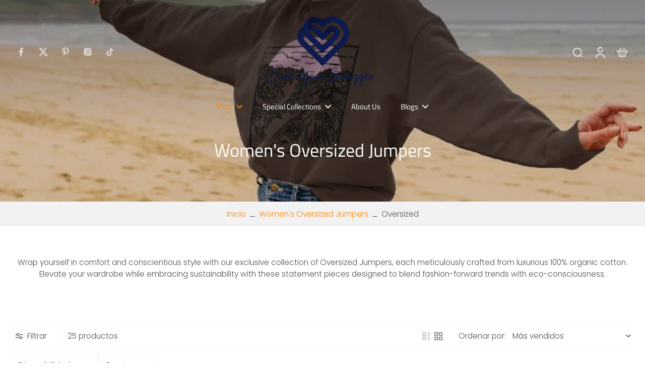

--- FILE ---
content_type: text/javascript
request_url: https://loveyourswagger.com/cdn/shop/t/57/assets/product-cart.js?v=127210281922658409221767622610
body_size: 245
content:
window.Eurus.loadedScript.includes("product-cart.js")||(window.Eurus.loadedScript.push("product-cart.js"),requestAnimationFrame(()=>{document.addEventListener("alpine:init",()=>{Alpine.data("xProductCart",wrappringVariantId=>({loading:!1,errorMessage:!1,buttonSubmit:"",error_message_wrapper:{},stopAction:!1,async addToCart(e,required){if(e.preventDefault(),required){var productInfo=this.$el.closest(".product-info");if(productInfo){var propertiesInput=productInfo.querySelectorAll(".customization-picker");this.stopAction=!1,propertiesInput.length&&propertiesInput.forEach(input=>{(input.required&&input.value==""||input.classList.contains("validate-checkbox"))&&(input.classList.add("required-picker"),this.stopAction=!0)})}if(this.stopAction)return!0}if(this.loading=!0,this.$refs.gift_wrapping_checkbox&&this.$refs.gift_wrapping_checkbox.checked&&wrappringVariantId){const giftData={items:[{id:wrappringVariantId,quantity:1}]},giftResponse=await window.fetch("/cart/add.js",{method:"POST",credentials:"same-origin",headers:{"Content-Type":"application/json","X-Requested-With":"XMLHttpRequest"},body:JSON.stringify(giftData)}),giftResponse1=await giftResponse.json();if(!giftResponse.ok){giftResponse1.status==422&&(this.$refs.gift_wrapping_error.textContent=giftResponse1.description,this.loading=!1,setTimeout(()=>{this.$refs.gift_wrapping_error.textContent=""},5e3));return}}let formData=new FormData(this.$refs.product_form);formData.append("sections",Alpine.store("xCartHelper").getSectionsToRender().map(section=>section.id)),formData.append("sections_url",window.location.pathname),await fetch(`${Eurus.cart_add_url}`,{method:"POST",headers:{Accept:"application/javascript","X-Requested-With":"XMLHttpRequest"},body:formData}).then(reponse=>reponse.json()).then(response=>{response.status=="422"?(typeof response.errors=="object"?(this.error_message_wrapper=response.errors,document.querySelector(".recipient-error-message").classList.remove("hidden")):(this.errorMessage=!0,this.$refs.error_message&&(this.$refs.error_message.textContent=response.description),this.$refs.error_message_mobile&&(this.$refs.error_message_mobile.textContent=response.description)),Alpine.store("xMiniCart")&&Alpine.store("xMiniCart").reLoad()):(document.querySelector(".recipient-error-message")&&document.querySelector(".recipient-error-message").classList.add("hidden"),this.error_message_wrapper={},Alpine.store("xCartHelper").getSectionsToRender().forEach(section=>{const sectionElement=document.querySelector(section.selector);sectionElement&&response.sections[section.id]&&(sectionElement.innerHTML=getSectionInnerHTML(response.sections[section.id],section.selector))}),Alpine.store("xQuickView")&&Alpine.store("xQuickView").show&&(Alpine.store("xQuickView").show=!1),Alpine.store("xPopup").close(),Alpine.store("xMiniCart").openCart(),Alpine.store("xCartHelper").currentItemCount=parseInt(document.querySelector("#cart-icon-bubble span").innerHTML),document.dispatchEvent(new CustomEvent("eurus:cart:items-changed")))}).catch(error=>{console.error("Error:",error)}).finally(()=>{this.loading=!1,this.$refs.gift_wrapping_checkbox&&(this.$refs.gift_wrapping_checkbox.checked=!1)})}}))})}));
//# sourceMappingURL=/cdn/shop/t/57/assets/product-cart.js.map?v=127210281922658409221767622610
